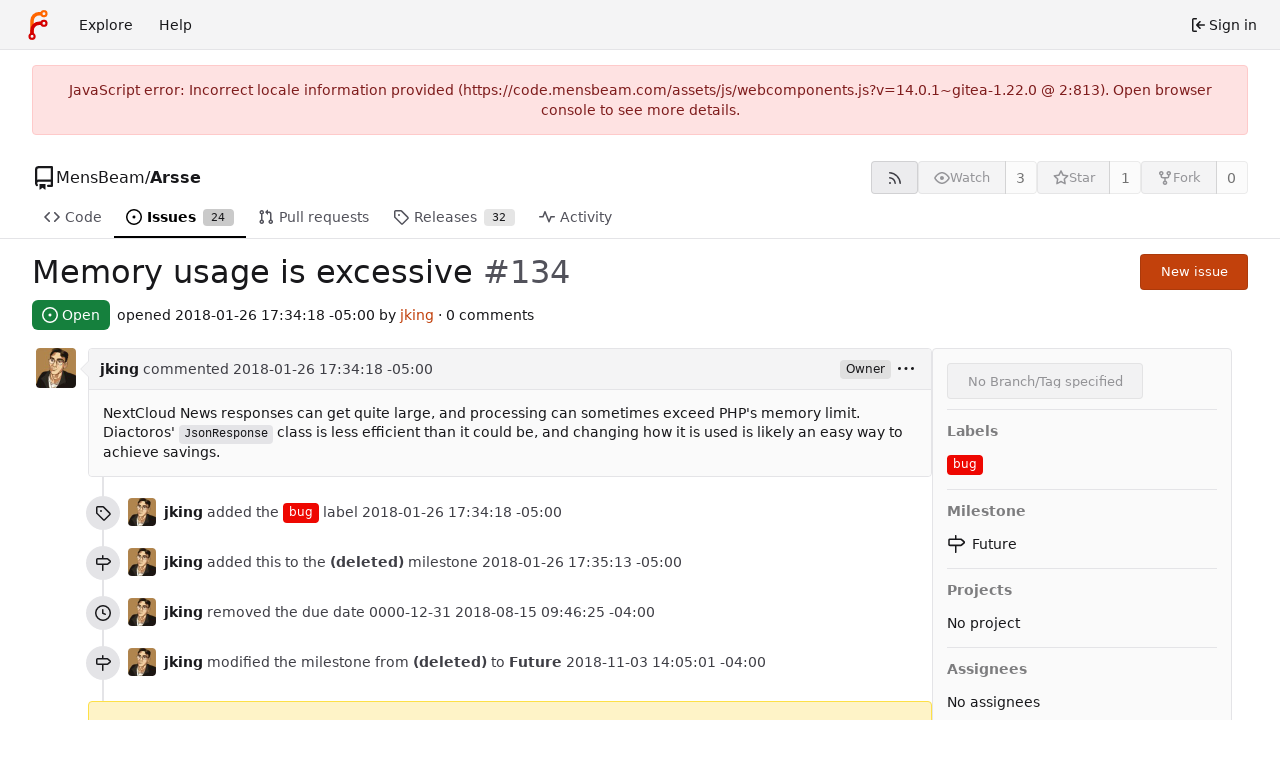

--- FILE ---
content_type: text/html; charset=utf-8
request_url: https://code.mensbeam.com/MensBeam/Arsse/issues/134
body_size: 16172
content:
<!DOCTYPE html>
<html lang="en-US" data-theme="forgejo-auto">
<head>
	<meta name="viewport" content="width=device-width, initial-scale=1">
	
	<title>#134 - Memory usage is excessive - MensBeam/Arsse - MensBeam</title>
	<link rel="manifest" href="[data-uri]">
	<meta name="author" content="MensBeam">
	<meta name="description" content="Arsse - The clean &amp; modern RSS server that doesn&#39;t give you any crap.">
	<meta name="keywords" content="git,forge,forgejo">
	<meta name="referrer" content="strict-origin">


	<link rel="alternate" type="application/atom+xml" title="" href="/MensBeam/Arsse.atom">
	<link rel="alternate" type="application/rss+xml" title="" href="/MensBeam/Arsse.rss">

	<link rel="icon" href="/assets/img/favicon.svg" type="image/svg+xml">
	<link rel="alternate icon" href="/assets/img/favicon.png" type="image/png">
	
<script>
	
	window.addEventListener('error', function(e) {window._globalHandlerErrors=window._globalHandlerErrors||[]; window._globalHandlerErrors.push(e);});
	window.addEventListener('unhandledrejection', function(e) {window._globalHandlerErrors=window._globalHandlerErrors||[]; window._globalHandlerErrors.push(e);});
	window.config = {
		appUrl: 'https:\/\/code.mensbeam.com\/',
		appSubUrl: '',
		assetVersionEncoded: encodeURIComponent('14.0.1~gitea-1.22.0'), 
		assetUrlPrefix: '\/assets',
		runModeIsProd:  true ,
		customEmojis: new Set(["git","gitea","codeberg","gitlab","github","gogs","forgejo"]),
		pageData: {"DATETIMESTRINGS":{"FUTURE":"in future","NOW":"now","relativetime.1day":"yesterday","relativetime.1month":"last month","relativetime.1week":"last week","relativetime.1year":"last year","relativetime.2days":"two days ago","relativetime.2months":"two months ago","relativetime.2weeks":"two weeks ago","relativetime.2years":"two years ago"},"PLURALSTRINGS_FALLBACK":{},"PLURALSTRINGS_LANG":{"relativetime.days":["%d day ago","%d days ago"],"relativetime.hours":["%d hour ago","%d hours ago"],"relativetime.mins":["%d minute ago","%d minutes ago"],"relativetime.months":["%d month ago","%d months ago"],"relativetime.weeks":["%d week ago","%d weeks ago"],"relativetime.years":["%d year ago","%d years ago"]},"PLURAL_RULE_FALLBACK":0,"PLURAL_RULE_LANG":0},
		notificationSettings: {"EventSourceUpdateTime":10000,"MaxTimeout":60000,"MinTimeout":10000,"TimeoutStep":10000}, 
		enableTimeTracking:  true ,
		
		mentionValues: Array.from(new Map([['jking', {key: 'jking J. King', value: 'jking', name: 'jking', fullname: 'J. King', avatar: 'https:\/\/secure.gravatar.com\/avatar\/372816da3a923ea6d42c916ba3a583bc?d=identicon'}],]).values()),
		
		mermaidMaxSourceCharacters:  50000 ,
		
		i18n: {
			copy_success: "Copied!",
			copy_error: "Copy failed",
			error_occurred: "An error occurred",
			network_error: "Network error",
			remove_label_str: "Remove item \"%s\"",
			modal_confirm: "Confirm",
			modal_cancel: "Cancel",
			more_items: "More items",
			incorrect_root_url: "This Forgejo instance is configured to be served on \"https://code.mensbeam.com/\". You are currently viewing Forgejo through a different URL, which may cause parts of the application to break. The canonical URL is controlled by Forgejo admins via the ROOT_URL setting in the app.ini.",
		},
	};
	
	window.config.pageData = window.config.pageData || {};
</script>
<script src="/assets/js/webcomponents.js?v=14.0.1~gitea-1.22.0"></script>

	

	
	<meta property="og:title" content="Memory usage is excessive">

	<meta property="og:description" content="NextCloud News responses can get quite large, and processing can sometimes exceed PHP&#39;s memory limit. Diactoros&#39; `JsonResponse` class is less efficient than it could be, and changing how it is used is likely an easy way to achieve savings.">


	<meta property="og:url" content="https://code.mensbeam.com/MensBeam/Arsse/issues/134">


	<meta property="og:type" content="object">


	<meta property="og:image" content="https://code.mensbeam.com/MensBeam/Arsse/issues/134/summary-card">
	
		<meta property="og:image:width" content="1200">
	
	
		<meta property="og:image:height" content="600">
	
	
		<meta property="og:image:alt" content="Summary card of an issue titled &#34;Memory usage is excessive&#34; in repository MensBeam/Arsse">
	

<meta property="og:site_name" content="MensBeam">

	<link rel="stylesheet" href="/assets/css/index.css?v=14.0.1~gitea-1.22.0">
<link rel="stylesheet" href="/assets/css/theme-forgejo-auto.css?v=14.0.1~gitea-1.22.0">

	
</head>
<body class="no-js" hx-swap="outerHTML" hx-ext="morph" hx-push-url="false">
	

	<div class="full height">
		<noscript>
			<div class="tw-ml-2 tw-mr-2 tw-text-center tw-text-text-light-2">This website requires JavaScript.</div>
		</noscript>

		

		
			


<nav id="navbar" aria-label="Navigation bar">
	<div class="navbar-left ui secondary menu">
		
		<a class="item" id="navbar-logo" href="/" aria-label="Home">
			<img width="30" height="30" src="/assets/img/logo.svg" alt="Logo" aria-hidden="true">
		</a>

		
		<div class="ui secondary menu item navbar-mobile-right only-mobile">
			
			<button class="item tw-w-auto ui icon mini button tw-p-2 tw-m-0" id="navbar-expand-toggle" aria-label="Toggle menu"><svg viewBox="0 0 16 16" class="svg octicon-three-bars" aria-hidden="true" width="16" height="16"><path d="M1 2.75A.75.75 0 0 1 1.75 2h12.5a.75.75 0 0 1 0 1.5H1.75A.75.75 0 0 1 1 2.75m0 5A.75.75 0 0 1 1.75 7h12.5a.75.75 0 0 1 0 1.5H1.75A.75.75 0 0 1 1 7.75M1.75 12h12.5a.75.75 0 0 1 0 1.5H1.75a.75.75 0 0 1 0-1.5"/></svg></button>
		</div>

		
		
			<a class="item" href="/explore/repos">Explore</a>
		

		

		
			<a class="item" target="_blank" rel="noopener noreferrer" href="https://forgejo.org/docs/latest/">Help</a>
		
	</div>

	
	<div class="navbar-right ui secondary menu">
		
			
			<a class="item" rel="nofollow" href="/user/login?redirect_to=%2fMensBeam%2fArsse%2fissues%2f134">
				<svg viewBox="0 0 16 16" class="tw-mr-1 svg octicon-sign-in" aria-hidden="true" width="16" height="16"><path d="M2 2.75C2 1.784 2.784 1 3.75 1h2.5a.75.75 0 0 1 0 1.5h-2.5a.25.25 0 0 0-.25.25v10.5c0 .138.112.25.25.25h2.5a.75.75 0 0 1 0 1.5h-2.5A1.75 1.75 0 0 1 2 13.25Zm6.56 4.5h5.69a.75.75 0 0 1 0 1.5H8.56l1.97 1.97a.749.749 0 0 1-.326 1.275.75.75 0 0 1-.734-.215L6.22 8.53a.75.75 0 0 1 0-1.06l3.25-3.25a.749.749 0 0 1 1.275.326.75.75 0 0 1-.215.734Z"/></svg>
				<span>Sign in</span>
			</a>
		
	</div>
</nav>

		



<div role="main" aria-label="#134 - Memory usage is excessive" class="page-content repository view issue pull">
	<div class="secondary-nav">

	<div class="ui container">
		<div class="repo-header">
			<div class="flex-item tw-items-center">
				<div class="flex-item-leading">
					

	<svg viewBox="0 0 16 16" class="svg octicon-repo" aria-hidden="true" width="24" height="24"><path d="M2 2.5A2.5 2.5 0 0 1 4.5 0h8.75a.75.75 0 0 1 .75.75v12.5a.75.75 0 0 1-.75.75h-2.5a.75.75 0 0 1 0-1.5h1.75v-2h-8a1 1 0 0 0-.714 1.7.75.75 0 1 1-1.072 1.05A2.5 2.5 0 0 1 2 11.5Zm10.5-1h-8a1 1 0 0 0-1 1v6.708A2.5 2.5 0 0 1 4.5 9h8ZM5 12.25a.25.25 0 0 1 .25-.25h3.5a.25.25 0 0 1 .25.25v3.25a.25.25 0 0 1-.4.2l-1.45-1.087a.25.25 0 0 0-.3 0L5.4 15.7a.25.25 0 0 1-.4-.2Z"/></svg>


				</div>
				<div class="flex-item-main">
					<div class="flex-item-title tw-font-normal">
						<a class="muted" href="/MensBeam">MensBeam</a>/<a class="muted tw-font-semibold" href="/MensBeam/Arsse">Arsse</a>
					</div>
				</div>
				<div class="flex-item-trailing">
					
					
						
					
					
					
				</div>
			</div>
			
				<div class="repo-buttons button-row">
					
					
					
					<a class="ui compact small basic button" href="/MensBeam/Arsse.rss" data-tooltip-content="RSS feed">
						<svg viewBox="0 0 16 16" class="svg octicon-rss" aria-hidden="true" width="16" height="16"><path d="M2.002 2.725a.75.75 0 0 1 .797-.699C8.79 2.42 13.58 7.21 13.974 13.201a.75.75 0 0 1-1.497.098 10.5 10.5 0 0 0-9.776-9.776.747.747 0 0 1-.7-.798ZM2.84 7.05h-.002a7 7 0 0 1 6.113 6.111.75.75 0 0 1-1.49.178 5.5 5.5 0 0 0-4.8-4.8.75.75 0 0 1 .179-1.489M2 13a1 1 0 1 1 2 0 1 1 0 0 1-2 0"/></svg>
					</a>
					
					<form hx-boost="true" hx-target="this" method="post" action="/MensBeam/Arsse/action/watch">
	<div class="ui labeled button" data-tooltip-content="Sign in to watch this repository.">
		<button type="submit" class="ui compact small basic button" disabled>
			
				<svg viewBox="0 0 16 16" class="svg octicon-eye" aria-hidden="true" width="16" height="16"><path d="M8 2c1.981 0 3.671.992 4.933 2.078 1.27 1.091 2.187 2.345 2.637 3.023a1.62 1.62 0 0 1 0 1.798c-.45.678-1.367 1.932-2.637 3.023C11.67 13.008 9.981 14 8 14s-3.671-.992-4.933-2.078C1.797 10.83.88 9.576.43 8.898a1.62 1.62 0 0 1 0-1.798c.45-.677 1.367-1.931 2.637-3.022C4.33 2.992 6.019 2 8 2M1.679 7.932a.12.12 0 0 0 0 .136c.411.622 1.241 1.75 2.366 2.717C5.176 11.758 6.527 12.5 8 12.5s2.825-.742 3.955-1.715c1.124-.967 1.954-2.096 2.366-2.717a.12.12 0 0 0 0-.136c-.412-.621-1.242-1.75-2.366-2.717C10.824 4.242 9.473 3.5 8 3.5s-2.825.742-3.955 1.715c-1.124.967-1.954 2.096-2.366 2.717M8 10a2 2 0 1 1-.001-3.999A2 2 0 0 1 8 10"/></svg><span class="text not-mobile">Watch</span>
			
		</button>
		<a hx-boost="false" class="ui basic label" href="/MensBeam/Arsse/watchers"
			aria-label="3 watchers"
			>
			3
		</a>
	</div>
</form>

					
					<form hx-boost="true" hx-target="this" method="post" action="/MensBeam/Arsse/action/star">
	<div class="ui labeled button" data-tooltip-content="Sign in to star this repository.">
		<button type="submit" class="ui compact small basic button" disabled>
			
				<svg viewBox="0 0 16 16" class="svg octicon-star" aria-hidden="true" width="16" height="16"><path d="M8 .25a.75.75 0 0 1 .673.418l1.882 3.815 4.21.612a.75.75 0 0 1 .416 1.279l-3.046 2.97.719 4.192a.751.751 0 0 1-1.088.791L8 12.347l-3.766 1.98a.75.75 0 0 1-1.088-.79l.72-4.194L.818 6.374a.75.75 0 0 1 .416-1.28l4.21-.611L7.327.668A.75.75 0 0 1 8 .25m0 2.445L6.615 5.5a.75.75 0 0 1-.564.41l-3.097.45 2.24 2.184a.75.75 0 0 1 .216.664l-.528 3.084 2.769-1.456a.75.75 0 0 1 .698 0l2.77 1.456-.53-3.084a.75.75 0 0 1 .216-.664l2.24-2.183-3.096-.45a.75.75 0 0 1-.564-.41z"/></svg><span class="text not-mobile">Star</span>
			
		</button>
		<a hx-boost="false" class="ui basic label" href="/MensBeam/Arsse/stars"
			aria-label="1 star"
			>
			1
		</a>
	</div>
</form>

					
					
					

	<div class="ui labeled button
		
			disabled
		"
		
			data-tooltip-content="Sign in to fork this repository."
		
	>
		<a class="ui compact small basic button"
			
				
			
		>
			<svg viewBox="0 0 16 16" class="svg octicon-repo-forked" aria-hidden="true" width="16" height="16"><path d="M5 5.372v.878c0 .414.336.75.75.75h4.5a.75.75 0 0 0 .75-.75v-.878a2.25 2.25 0 1 1 1.5 0v.878a2.25 2.25 0 0 1-2.25 2.25h-1.5v2.128a2.251 2.251 0 1 1-1.5 0V8.5h-1.5A2.25 2.25 0 0 1 3.5 6.25v-.878a2.25 2.25 0 1 1 1.5 0M5 3.25a.75.75 0 1 0-1.5 0 .75.75 0 0 0 1.5 0m6.75.75a.75.75 0 1 0 0-1.5.75.75 0 0 0 0 1.5m-3 8.75a.75.75 0 1 0-1.5 0 .75.75 0 0 0 1.5 0"/></svg><span class="text not-mobile">Fork</span>
		</a>
		<div class="ui small modal" id="fork-repo-modal">
			<div class="header">
				You've already forked Arsse
			</div>
			<div class="content tw-text-left">
				<div class="ui list">
					
				</div>
				
			</div>
		</div>
		<a class="ui basic label" href="/MensBeam/Arsse/forks"
			aria-label="0 forks"
			>
			0
		</a>
	</div>



					
					
				</div>
			
		</div>
		
		
		
	</div>

	<overflow-menu class="ui container secondary pointing tabular top attached borderless menu tw-pt-0 tw-my-0">
		
			<div class="overflow-menu-items">
				
					<a class="item" href="/MensBeam/Arsse">
						<svg viewBox="0 0 16 16" class="svg octicon-code" aria-hidden="true" width="16" height="16"><path d="m11.28 3.22 4.25 4.25a.75.75 0 0 1 0 1.06l-4.25 4.25a.749.749 0 0 1-1.275-.326.75.75 0 0 1 .215-.734L13.94 8l-3.72-3.72a.749.749 0 0 1 .326-1.275.75.75 0 0 1 .734.215m-6.56 0a.75.75 0 0 1 1.042.018.75.75 0 0 1 .018 1.042L2.06 8l3.72 3.72a.749.749 0 0 1-.326 1.275.75.75 0 0 1-.734-.215L.47 8.53a.75.75 0 0 1 0-1.06Z"/></svg> Code
					</a>
				

				
					<a class="active item" href="/MensBeam/Arsse/issues">
						<svg viewBox="0 0 16 16" class="svg octicon-issue-opened" aria-hidden="true" width="16" height="16"><path d="M8 9.5a1.5 1.5 0 1 0 0-3 1.5 1.5 0 0 0 0 3"/><path d="M8 0a8 8 0 1 1 0 16A8 8 0 0 1 8 0M1.5 8a6.5 6.5 0 1 0 13 0 6.5 6.5 0 0 0-13 0"/></svg> Issues
						
							<span class="ui small label">24</span>
						
					</a>
				

				

				
					<a class="item" href="/MensBeam/Arsse/pulls">
						<svg viewBox="0 0 16 16" class="svg octicon-git-pull-request" aria-hidden="true" width="16" height="16"><path d="M1.5 3.25a2.25 2.25 0 1 1 3 2.122v5.256a2.251 2.251 0 1 1-1.5 0V5.372A2.25 2.25 0 0 1 1.5 3.25m5.677-.177L9.573.677A.25.25 0 0 1 10 .854V2.5h1A2.5 2.5 0 0 1 13.5 5v5.628a2.251 2.251 0 1 1-1.5 0V5a1 1 0 0 0-1-1h-1v1.646a.25.25 0 0 1-.427.177L7.177 3.427a.25.25 0 0 1 0-.354M3.75 2.5a.75.75 0 1 0 0 1.5.75.75 0 0 0 0-1.5m0 9.5a.75.75 0 1 0 0 1.5.75.75 0 0 0 0-1.5m8.25.75a.75.75 0 1 0 1.5 0 .75.75 0 0 0-1.5 0"/></svg> Pull requests
						
					</a>
				

				

				
					<a class="item" href="/MensBeam/Arsse/releases">
						<svg viewBox="0 0 16 16" class="svg octicon-tag" aria-hidden="true" width="16" height="16"><path d="M1 7.775V2.75C1 1.784 1.784 1 2.75 1h5.025c.464 0 .91.184 1.238.513l6.25 6.25a1.75 1.75 0 0 1 0 2.474l-5.026 5.026a1.75 1.75 0 0 1-2.474 0l-6.25-6.25A1.75 1.75 0 0 1 1 7.775m1.5 0c0 .066.026.13.073.177l6.25 6.25a.25.25 0 0 0 .354 0l5.025-5.025a.25.25 0 0 0 0-.354l-6.25-6.25a.25.25 0 0 0-.177-.073H2.75a.25.25 0 0 0-.25.25ZM6 5a1 1 0 1 1 0 2 1 1 0 0 1 0-2"/></svg> Releases
						
							<span class="ui small label">32</span>
						
					</a>
				

				

				

				

				
					<a class="item" href="/MensBeam/Arsse/activity">
						<svg viewBox="0 0 16 16" class="svg octicon-pulse" aria-hidden="true" width="16" height="16"><path d="M6 2c.306 0 .582.187.696.471L10 10.731l1.304-3.26A.75.75 0 0 1 12 7h3.25a.75.75 0 0 1 0 1.5h-2.742l-1.812 4.528a.751.751 0 0 1-1.392 0L6 4.77 4.696 8.03A.75.75 0 0 1 4 8.5H.75a.75.75 0 0 1 0-1.5h2.742l1.812-4.529A.75.75 0 0 1 6 2"/></svg> Activity
					</a>
				

				

				

				

				
			</div>
		
	</overflow-menu>
	<div class="ui tabs divider"></div>
</div>

	<div class="ui container">
		
<div class="issue-title-header">
	
	<div class="issue-title" id="issue-title-display">
		<h1 class="tw-break-anywhere">
			Memory usage is excessive				<span class="index">#134</span>
		</h1>
		<div class="button-row">
			
			
			<a role="button" class="ui small primary button" href="/MensBeam/Arsse/issues/new">New issue</a>
			
		</div>
	</div>
	
	<div class="issue-title-meta">
		
			<div class="ui green label issue-state-label"><svg viewBox="0 0 16 16" class="svg octicon-issue-opened" aria-hidden="true" width="16" height="16"><path d="M8 9.5a1.5 1.5 0 1 0 0-3 1.5 1.5 0 0 0 0 3"/><path d="M8 0a8 8 0 1 1 0 16A8 8 0 0 1 8 0M1.5 8a6.5 6.5 0 1 0 13 0 6.5 6.5 0 0 0-13 0"/></svg> Open</div>
		
		<div class="tw-ml-2 tw-flex-1 tw-break-anywhere">
			
				
				<span class="time-desc">
					
						opened <relative-time prefix="" tense="past" datetime="2018-01-26T17:34:18-05:00" data-tooltip-content data-tooltip-interactive="true">2018-01-26 17:34:18 -05:00</relative-time> by <a href="/jking">jking</a>
					
					·
					0 comments
				</span>
			
		</div>
	</div>
</div>

		
		<div class="issue-content">
	
	
	<input type="hidden" id="repolink" value="MensBeam/Arsse">
	<input type="hidden" id="repoId" value="1">
	<input type="hidden" id="issueIndex" value="134">
	<input type="hidden" id="type" value="all">

	
	<div class="issue-content-left comment-list prevent-before-timeline">
		<div class="ui timeline">
			<div id="issue-134" class="timeline-item comment first">
				
				<a class="timeline-avatar" href="/jking">
					<img loading="lazy" alt="" class="ui avatar tw-align-middle" src="https://secure.gravatar.com/avatar/372816da3a923ea6d42c916ba3a583bc?d=identicon&s=80" title="J. King" width="40" height="40"/>
				</a>
				
				<div class="content comment-container">
					<div class="ui top attached header comment-header tw-flex tw-items-center tw-justify-between" role="heading" aria-level="3">
						<div class="comment-header-left tw-flex tw-items-center">
							
								<a class="inline-timeline-avatar" href="/jking">
									<img loading="lazy" alt="" class="ui avatar tw-align-middle" src="https://secure.gravatar.com/avatar/372816da3a923ea6d42c916ba3a583bc?d=identicon&s=48" title="J. King" width="24" height="24"/>
								</a>
								<span class="text grey muted-links">
									
	<a class="author text black tw-font-semibold muted" href="/jking">jking</a>
	


									commented <a href="#issue-134"><relative-time prefix="" tense="past" datetime="2018-01-26T17:34:18-05:00" data-tooltip-content data-tooltip-interactive="true">2018-01-26 17:34:18 -05:00</relative-time></a>
								</span>
							
						</div>
						<div class="comment-header-right actions tw-flex tw-items-center">
							

	<div class="ui label role-label" data-tooltip-content="This user is the owner of this repository.">
		Owner
	</div>


							
								

							
							<div class="item action ui dropdown jump pointing top right context-dropdown" aria-label="Comment menu">
	<a class="context-menu muted">
		<svg viewBox="0 0 16 16" class="svg octicon-kebab-horizontal" aria-hidden="true" width="16" height="16"><path d="M8 9a1.5 1.5 0 1 0 0-3 1.5 1.5 0 0 0 0 3M1.5 9a1.5 1.5 0 1 0 0-3 1.5 1.5 0 0 0 0 3m13 0a1.5 1.5 0 1 0 0-3 1.5 1.5 0 0 0 0 3"/></svg>
	</a>
	<div class="menu">
		
		
			
		
		<div class="item context js-aria-clickable" data-clipboard-text-type="url" data-clipboard-text="/MensBeam/Arsse/issues/134#issue-134">Copy link</div>
		
		
	</div>
</div>

						</div>
					</div>
					<div class="ui attached segment comment-body" role="article">
						<div id="issue-134-content" class="render-content markup" >
							
								<p dir="auto">NextCloud News responses can get quite large, and processing can sometimes exceed PHP&#39;s memory limit. Diactoros&#39; <code>JsonResponse</code> class is less efficient than it could be, and changing how it is used is likely an easy way to achieve savings.</p>

							
						</div>
						<div id="issue-134-raw" class="raw-content tw-hidden">NextCloud News responses can get quite large, and processing can sometimes exceed PHP&#39;s memory limit. Diactoros&#39; `JsonResponse` class is less efficient than it could be, and changing how it is used is likely an easy way to achieve savings.</div>
						<div class="edit-content-zone tw-hidden" data-update-url="/MensBeam/Arsse/issues/134/content" data-content-version="0" data-context="/MensBeam/Arsse" data-attachment-url="/MensBeam/Arsse/issues/134/attachments" data-view-attachment-url="/MensBeam/Arsse/issues/134/view-attachments"></div>
						
					</div>
					
					
				</div>
			</div>

			




	<div id="flash-message" hx-swap-oob="true"></div>



	
		

		
		
			
				<div class="timeline-item event" id="issuecomment-530">
					<span class="badge"><svg viewBox="0 0 16 16" class="svg octicon-tag" aria-hidden="true" width="16" height="16"><path d="M1 7.775V2.75C1 1.784 1.784 1 2.75 1h5.025c.464 0 .91.184 1.238.513l6.25 6.25a1.75 1.75 0 0 1 0 2.474l-5.026 5.026a1.75 1.75 0 0 1-2.474 0l-6.25-6.25A1.75 1.75 0 0 1 1 7.775m1.5 0c0 .066.026.13.073.177l6.25 6.25a.25.25 0 0 0 .354 0l5.025-5.025a.25.25 0 0 0 0-.354l-6.25-6.25a.25.25 0 0 0-.177-.073H2.75a.25.25 0 0 0-.25.25ZM6 5a1 1 0 1 1 0 2 1 1 0 0 1 0-2"/></svg></span>
					<a class="avatar" href="/jking"><img loading="lazy" alt="" class="ui avatar tw-align-middle" src="https://secure.gravatar.com/avatar/372816da3a923ea6d42c916ba3a583bc?d=identicon&s=56" title="J. King" width="28" height="28"/></a>

					<span class="text grey muted-links">
						
	<a class="author text black tw-font-semibold muted" href="/jking">jking</a>
	


						
							added the <span class="labels-list"><a href='/MensBeam/Arsse/issues?labels=1' rel='nofollow'><div class='ui label ' style='color: #fff !important; background-color: #ee0701ff !important;' data-tooltip-content title=''>bug</div></a> </span> label <a id="event-530" href="#issuecomment-530"><relative-time prefix="" tense="past" datetime="2018-01-26T17:34:18-05:00" data-tooltip-content data-tooltip-interactive="true">2018-01-26 17:34:18 -05:00</relative-time></a>
						
					</span>
				</div>
			
		
	

	
		

		
		
			<div class="timeline-item event" id="issuecomment-531">
				<span class="badge"><svg viewBox="0 0 16 16" class="svg octicon-milestone" aria-hidden="true" width="16" height="16"><path d="M7.75 0a.75.75 0 0 1 .75.75V3h3.634c.414 0 .814.147 1.13.414l2.07 1.75a1.75 1.75 0 0 1 0 2.672l-2.07 1.75a1.75 1.75 0 0 1-1.13.414H8.5v5.25a.75.75 0 0 1-1.5 0V10H2.75A1.75 1.75 0 0 1 1 8.25v-3.5C1 3.784 1.784 3 2.75 3H7V.75A.75.75 0 0 1 7.75 0m4.384 8.5a.25.25 0 0 0 .161-.06l2.07-1.75a.248.248 0 0 0 0-.38l-2.07-1.75a.25.25 0 0 0-.161-.06H2.75a.25.25 0 0 0-.25.25v3.5c0 .138.112.25.25.25z"/></svg></span>
				<a class="avatar" href="/jking"><img loading="lazy" alt="" class="ui avatar tw-align-middle" src="https://secure.gravatar.com/avatar/372816da3a923ea6d42c916ba3a583bc?d=identicon&s=56" title="J. King" width="28" height="28"/></a>

				<span class="text grey muted-links">
					
	<a class="author text black tw-font-semibold muted" href="/jking">jking</a>
	


					
					
						
							
						
					
					
					
					
						added this to the <b>(deleted)</b> milestone <a id="event-531" href="#issuecomment-531"><relative-time prefix="" tense="past" datetime="2018-01-26T17:35:13-05:00" data-tooltip-content data-tooltip-interactive="true">2018-01-26 17:35:13 -05:00</relative-time></a>
					
				</span>
			</div>
		
	

	
		

		
		
			<div class="timeline-item event" id="issuecomment-544">
				<span class="badge"><svg viewBox="0 0 16 16" class="svg octicon-clock" aria-hidden="true" width="16" height="16"><path d="M8 0a8 8 0 1 1 0 16A8 8 0 0 1 8 0M1.5 8a6.5 6.5 0 1 0 13 0 6.5 6.5 0 0 0-13 0m7-3.25v2.992l2.028.812a.75.75 0 0 1-.557 1.392l-2.5-1A.75.75 0 0 1 7 8.25v-3.5a.75.75 0 0 1 1.5 0"/></svg></span>
				<a class="avatar" href="/jking"><img loading="lazy" alt="" class="ui avatar tw-align-middle" src="https://secure.gravatar.com/avatar/372816da3a923ea6d42c916ba3a583bc?d=identicon&s=56" title="J. King" width="28" height="28"/></a>

				<span class="text grey muted-links">
					
	<a class="author text black tw-font-semibold muted" href="/jking">jking</a>
	


					
					removed the due date <absolute-date weekday="" year="numeric" month="long" day="numeric" date="0000-12-31T00:00:00-05:17">0000-12-31</absolute-date> <a id="event-544" href="#issuecomment-544"><relative-time prefix="" tense="past" datetime="2018-08-15T09:46:25-04:00" data-tooltip-content data-tooltip-interactive="true">2018-08-15 09:46:25 -04:00</relative-time></a>
				</span>
			</div>
		
	

	
		

		
		
			<div class="timeline-item event" id="issuecomment-574">
				<span class="badge"><svg viewBox="0 0 16 16" class="svg octicon-milestone" aria-hidden="true" width="16" height="16"><path d="M7.75 0a.75.75 0 0 1 .75.75V3h3.634c.414 0 .814.147 1.13.414l2.07 1.75a1.75 1.75 0 0 1 0 2.672l-2.07 1.75a1.75 1.75 0 0 1-1.13.414H8.5v5.25a.75.75 0 0 1-1.5 0V10H2.75A1.75 1.75 0 0 1 1 8.25v-3.5C1 3.784 1.784 3 2.75 3H7V.75A.75.75 0 0 1 7.75 0m4.384 8.5a.25.25 0 0 0 .161-.06l2.07-1.75a.248.248 0 0 0 0-.38l-2.07-1.75a.25.25 0 0 0-.161-.06H2.75a.25.25 0 0 0-.25.25v3.5c0 .138.112.25.25.25z"/></svg></span>
				<a class="avatar" href="/jking"><img loading="lazy" alt="" class="ui avatar tw-align-middle" src="https://secure.gravatar.com/avatar/372816da3a923ea6d42c916ba3a583bc?d=identicon&s=56" title="J. King" width="28" height="28"/></a>

				<span class="text grey muted-links">
					
	<a class="author text black tw-font-semibold muted" href="/jking">jking</a>
	


					
					
						
							
						
					
					
					
						
							
						
					
					
						
							modified the milestone from <b>(deleted)</b> to <b><a href='/MensBeam/Arsse/milestone/2' rel='nofollow'>Future</a></b> <a id="event-574" href="#issuecomment-574"><relative-time prefix="" tense="past" datetime="2018-11-03T14:05:01-04:00" data-tooltip-content data-tooltip-interactive="true">2018-11-03 14:05:01 -04:00</relative-time></a>
						
					
				</span>
			</div>
		
	


			<div id="insert-timeline"></div>

			

			 
				<div class="ui warning message">
					<a href="/user/login?redirect_to=%2FMensBeam%2FArsse%2Fissues%2F134">Sign in</a> to join this conversation.
				</div>
			
		</div>
	</div>

	<div class="issue-content-right ui segment">
	
<input id="ref_selector" name="ref" type="hidden" value="">
<input id="editing_mode" name="edit_mode" type="hidden" value="false">
<form method="post" action="/MensBeam/Arsse/issues/134/ref" id="update_issueref_form">
</form>

<div class="ui disabled floating filter select-branch dropdown tw-max-w-full" data-no-results="No results found.">
	<div class="ui basic small button">
		<span class="text branch-name gt-ellipsis">No Branch/Tag specified</span>
		
	</div>
	<div class="menu">
		<div class="ui icon search input">
			<i class="icon"><svg viewBox="0 0 16 16" class="svg octicon-filter" aria-hidden="true" width="16" height="16"><path d="M.75 3h14.5a.75.75 0 0 1 0 1.5H.75a.75.75 0 0 1 0-1.5M3 7.75A.75.75 0 0 1 3.75 7h8.5a.75.75 0 0 1 0 1.5h-8.5A.75.75 0 0 1 3 7.75m3 4a.75.75 0 0 1 .75-.75h2.5a.75.75 0 0 1 0 1.5h-2.5a.75.75 0 0 1-.75-.75"/></svg></i>
			<input name="search" placeholder="Filter branch or tag...">
		</div>
		<div class="branch-tag-tab">
			<a class="branch-tag-item muted" href="#" data-target="#branch-list">
				<svg viewBox="0 0 16 16" class="svg octicon-git-branch" aria-hidden="true" width="16" height="16"><path d="M9.5 3.25a2.25 2.25 0 1 1 3 2.122V6A2.5 2.5 0 0 1 10 8.5H6a1 1 0 0 0-1 1v1.128a2.251 2.251 0 1 1-1.5 0V5.372a2.25 2.25 0 1 1 1.5 0v1.836A2.5 2.5 0 0 1 6 7h4a1 1 0 0 0 1-1v-.628A2.25 2.25 0 0 1 9.5 3.25m-6 0a.75.75 0 1 0 1.5 0 .75.75 0 0 0-1.5 0m8.25-.75a.75.75 0 1 0 0 1.5.75.75 0 0 0 0-1.5M4.25 12a.75.75 0 1 0 0 1.5.75.75 0 0 0 0-1.5"/></svg>Branches
			</a>
			<a class="branch-tag-item muted" href="#" data-target="#tag-list">
				<svg viewBox="0 0 16 16" class="svg octicon-tag" aria-hidden="true" width="16" height="16"><path d="M1 7.775V2.75C1 1.784 1.784 1 2.75 1h5.025c.464 0 .91.184 1.238.513l6.25 6.25a1.75 1.75 0 0 1 0 2.474l-5.026 5.026a1.75 1.75 0 0 1-2.474 0l-6.25-6.25A1.75 1.75 0 0 1 1 7.775m1.5 0c0 .066.026.13.073.177l6.25 6.25a.25.25 0 0 0 .354 0l5.025-5.025a.25.25 0 0 0 0-.354l-6.25-6.25a.25.25 0 0 0-.177-.073H2.75a.25.25 0 0 0-.25.25ZM6 5a1 1 0 1 1 0 2 1 1 0 0 1 0-2"/></svg>Tags
			</a>
		</div>
		<div class="branch-tag-divider"></div>
		<div id="branch-list" class="scrolling menu reference-list-menu ">
			
			
				<div class="item" data-id="refs/heads/master" data-name="master" data-id-selector="#ref_selector" title="master">master</div>
			
				<div class="item" data-id="refs/heads/reader" data-name="reader" data-id-selector="#ref_selector" title="reader">reader</div>
			
				<div class="item" data-id="refs/heads/rpm" data-name="rpm" data-id-selector="#ref_selector" title="rpm">rpm</div>
			
				<div class="item" data-id="refs/heads/docker" data-name="docker" data-id-selector="#ref_selector" title="docker">docker</div>
			
				<div class="item" data-id="refs/heads/microsub" data-name="microsub" data-id-selector="#ref_selector" title="microsub">microsub</div>
			
		</div>
		<div id="tag-list" class="scrolling menu reference-list-menu  tw-hidden">
			
			
				<div class="item" data-id="refs/tags/0.12.1" data-name="tags/0.12.1" data-id-selector="#ref_selector">0.12.1</div>
			
				<div class="item" data-id="refs/tags/0.12.0" data-name="tags/0.12.0" data-id-selector="#ref_selector">0.12.0</div>
			
				<div class="item" data-id="refs/tags/0.11.0" data-name="tags/0.11.0" data-id-selector="#ref_selector">0.11.0</div>
			
				<div class="item" data-id="refs/tags/0.10.6" data-name="tags/0.10.6" data-id-selector="#ref_selector">0.10.6</div>
			
				<div class="item" data-id="refs/tags/0.10.5" data-name="tags/0.10.5" data-id-selector="#ref_selector">0.10.5</div>
			
				<div class="item" data-id="refs/tags/0.10.4" data-name="tags/0.10.4" data-id-selector="#ref_selector">0.10.4</div>
			
				<div class="item" data-id="refs/tags/0.10.3" data-name="tags/0.10.3" data-id-selector="#ref_selector">0.10.3</div>
			
				<div class="item" data-id="refs/tags/0.10.2" data-name="tags/0.10.2" data-id-selector="#ref_selector">0.10.2</div>
			
				<div class="item" data-id="refs/tags/0.10.1" data-name="tags/0.10.1" data-id-selector="#ref_selector">0.10.1</div>
			
				<div class="item" data-id="refs/tags/0.10.0" data-name="tags/0.10.0" data-id-selector="#ref_selector">0.10.0</div>
			
				<div class="item" data-id="refs/tags/0.9.2" data-name="tags/0.9.2" data-id-selector="#ref_selector">0.9.2</div>
			
				<div class="item" data-id="refs/tags/0.9.1" data-name="tags/0.9.1" data-id-selector="#ref_selector">0.9.1</div>
			
				<div class="item" data-id="refs/tags/0.9.0" data-name="tags/0.9.0" data-id-selector="#ref_selector">0.9.0</div>
			
				<div class="item" data-id="refs/tags/0.8.5" data-name="tags/0.8.5" data-id-selector="#ref_selector">0.8.5</div>
			
				<div class="item" data-id="refs/tags/0.8.4" data-name="tags/0.8.4" data-id-selector="#ref_selector">0.8.4</div>
			
				<div class="item" data-id="refs/tags/0.8.3" data-name="tags/0.8.3" data-id-selector="#ref_selector">0.8.3</div>
			
				<div class="item" data-id="refs/tags/0.8.2" data-name="tags/0.8.2" data-id-selector="#ref_selector">0.8.2</div>
			
				<div class="item" data-id="refs/tags/0.8.1" data-name="tags/0.8.1" data-id-selector="#ref_selector">0.8.1</div>
			
				<div class="item" data-id="refs/tags/0.8.0" data-name="tags/0.8.0" data-id-selector="#ref_selector">0.8.0</div>
			
				<div class="item" data-id="refs/tags/0.7.1" data-name="tags/0.7.1" data-id-selector="#ref_selector">0.7.1</div>
			
				<div class="item" data-id="refs/tags/0.7.0" data-name="tags/0.7.0" data-id-selector="#ref_selector">0.7.0</div>
			
				<div class="item" data-id="refs/tags/0.6.1" data-name="tags/0.6.1" data-id-selector="#ref_selector">0.6.1</div>
			
				<div class="item" data-id="refs/tags/0.6.0" data-name="tags/0.6.0" data-id-selector="#ref_selector">0.6.0</div>
			
				<div class="item" data-id="refs/tags/0.5.1" data-name="tags/0.5.1" data-id-selector="#ref_selector">0.5.1</div>
			
				<div class="item" data-id="refs/tags/0.5.0" data-name="tags/0.5.0" data-id-selector="#ref_selector">0.5.0</div>
			
				<div class="item" data-id="refs/tags/0.4.0" data-name="tags/0.4.0" data-id-selector="#ref_selector">0.4.0</div>
			
				<div class="item" data-id="refs/tags/0.3.1" data-name="tags/0.3.1" data-id-selector="#ref_selector">0.3.1</div>
			
				<div class="item" data-id="refs/tags/0.3.0" data-name="tags/0.3.0" data-id-selector="#ref_selector">0.3.0</div>
			
				<div class="item" data-id="refs/tags/0.2.1" data-name="tags/0.2.1" data-id-selector="#ref_selector">0.2.1</div>
			
				<div class="item" data-id="refs/tags/0.2.0" data-name="tags/0.2.0" data-id-selector="#ref_selector">0.2.0</div>
			
				<div class="item" data-id="refs/tags/0.1.1" data-name="tags/0.1.1" data-id-selector="#ref_selector">0.1.1</div>
			
				<div class="item" data-id="refs/tags/0.1.0" data-name="tags/0.1.0" data-id-selector="#ref_selector">0.1.0</div>
			
		</div>
	</div>
</div>

<div class="divider"></div>


	

	<div class="ui disabled floating jump select-label dropdown">
	<span class="text muted flex-text-block">
		<strong>Labels</strong>
		
	</span>
	<div class="filter menu ugc-labels" data-action="update" data-issue-id="134" data-update-url="/MensBeam/Arsse/issues/labels">
		
			<div class="ui icon search input">
				<i class="icon"><svg viewBox="0 0 16 16" class="svg octicon-search" aria-hidden="true" width="16" height="16"><path d="M10.68 11.74a6 6 0 0 1-7.922-8.982 6 6 0 0 1 8.982 7.922l3.04 3.04a.749.749 0 0 1-.326 1.275.75.75 0 0 1-.734-.215ZM11.5 7a4.499 4.499 0 1 0-8.997 0A4.499 4.499 0 0 0 11.5 7"/></svg></i>
				<input class="tw-w-auto" type="text" placeholder="Filter label">
			</div>
		
		<a class="no-select item" href="#">Clear labels</a>
		
			
			
				
				
				
				<a class=" item" href="#" data-id="13"  data-id-selector="#label_13" data-scope=""><span class="octicon-check tw-invisible"><svg viewBox="0 0 16 16" class="svg octicon-check" aria-hidden="true" width="16" height="16"><path d="M13.78 4.22a.75.75 0 0 1 0 1.06l-7.25 7.25a.75.75 0 0 1-1.06 0L2.22 9.28a.75.75 0 0 1 .018-1.042.75.75 0 0 1 1.042-.018L6 10.94l6.72-6.72a.75.75 0 0 1 1.06 0"/></svg></span>&nbsp;&nbsp;<div class='ui label ' style='color: #000 !important; background-color: #d4c5f9ff !important;' data-tooltip-content title=''>admin tools</div>
					
					<p class="archived-label-hint">
</p>
				</a>
			
				
				
				
				<a class=" item" href="#" data-id="10"  data-id-selector="#label_10" data-scope=""><span class="octicon-check tw-invisible"><svg viewBox="0 0 16 16" class="svg octicon-check" aria-hidden="true" width="16" height="16"><path d="M13.78 4.22a.75.75 0 0 1 0 1.06l-7.25 7.25a.75.75 0 0 1-1.06 0L2.22 9.28a.75.75 0 0 1 .018-1.042.75.75 0 0 1 1.042-.018L6 10.94l6.72-6.72a.75.75 0 0 1 1.06 0"/></svg></span>&nbsp;&nbsp;<div class='ui label ' style='color: #000 !important; background-color: #bfdadcff !important;' data-tooltip-content title=''>api</div>
					
					<p class="archived-label-hint">
</p>
				</a>
			
				
				
				
				<a class="checked item" href="#" data-id="1"  data-id-selector="#label_1" data-scope=""><span class="octicon-check "><svg viewBox="0 0 16 16" class="svg octicon-check" aria-hidden="true" width="16" height="16"><path d="M13.78 4.22a.75.75 0 0 1 0 1.06l-7.25 7.25a.75.75 0 0 1-1.06 0L2.22 9.28a.75.75 0 0 1 .018-1.042.75.75 0 0 1 1.042-.018L6 10.94l6.72-6.72a.75.75 0 0 1 1.06 0"/></svg></span>&nbsp;&nbsp;<div class='ui label ' style='color: #fff !important; background-color: #ee0701ff !important;' data-tooltip-content title=''>bug</div>
					
					<p class="archived-label-hint">
</p>
				</a>
			
				
				
				
				<a class=" item" href="#" data-id="17"  data-id-selector="#label_17" data-scope=""><span class="octicon-check tw-invisible"><svg viewBox="0 0 16 16" class="svg octicon-check" aria-hidden="true" width="16" height="16"><path d="M13.78 4.22a.75.75 0 0 1 0 1.06l-7.25 7.25a.75.75 0 0 1-1.06 0L2.22 9.28a.75.75 0 0 1 .018-1.042.75.75 0 0 1 1.042-.018L6 10.94l6.72-6.72a.75.75 0 0 1 1.06 0"/></svg></span>&nbsp;&nbsp;<div class='ui label ' style='color: #fff !important; background-color: #0052ccff !important;' data-tooltip-content title=''>documentation</div>
					
					<p class="archived-label-hint">
</p>
				</a>
			
				
				
				
				<a class=" item" href="#" data-id="2"  data-id-selector="#label_2" data-scope=""><span class="octicon-check tw-invisible"><svg viewBox="0 0 16 16" class="svg octicon-check" aria-hidden="true" width="16" height="16"><path d="M13.78 4.22a.75.75 0 0 1 0 1.06l-7.25 7.25a.75.75 0 0 1-1.06 0L2.22 9.28a.75.75 0 0 1 .018-1.042.75.75 0 0 1 1.042-.018L6 10.94l6.72-6.72a.75.75 0 0 1 1.06 0"/></svg></span>&nbsp;&nbsp;<div class='ui label ' style='color: #000 !important; background-color: #ccccccff !important;' data-tooltip-content title=''>duplicate</div>
					
					<p class="archived-label-hint">
</p>
				</a>
			
				
				
				
				<a class=" item" href="#" data-id="3"  data-id-selector="#label_3" data-scope=""><span class="octicon-check tw-invisible"><svg viewBox="0 0 16 16" class="svg octicon-check" aria-hidden="true" width="16" height="16"><path d="M13.78 4.22a.75.75 0 0 1 0 1.06l-7.25 7.25a.75.75 0 0 1-1.06 0L2.22 9.28a.75.75 0 0 1 .018-1.042.75.75 0 0 1 1.042-.018L6 10.94l6.72-6.72a.75.75 0 0 1 1.06 0"/></svg></span>&nbsp;&nbsp;<div class='ui label ' style='color: #000 !important; background-color: #84b6ebff !important;' data-tooltip-content title=''>enhancement</div>
					
					<p class="archived-label-hint">
</p>
				</a>
			
				
				
				
				<a class=" item" href="#" data-id="8"  data-id-selector="#label_8" data-scope=""><span class="octicon-check tw-invisible"><svg viewBox="0 0 16 16" class="svg octicon-check" aria-hidden="true" width="16" height="16"><path d="M13.78 4.22a.75.75 0 0 1 0 1.06l-7.25 7.25a.75.75 0 0 1-1.06 0L2.22 9.28a.75.75 0 0 1 .018-1.042.75.75 0 0 1 1.042-.018L6 10.94l6.72-6.72a.75.75 0 0 1 1.06 0"/></svg></span>&nbsp;&nbsp;<div class='ui label ' style='color: #000 !important; background-color: #70c24aff !important;' data-tooltip-content title=''>feature</div>
					
					<p class="archived-label-hint">
</p>
				</a>
			
				
				
				
				<a class=" item" href="#" data-id="4"  data-id-selector="#label_4" data-scope=""><span class="octicon-check tw-invisible"><svg viewBox="0 0 16 16" class="svg octicon-check" aria-hidden="true" width="16" height="16"><path d="M13.78 4.22a.75.75 0 0 1 0 1.06l-7.25 7.25a.75.75 0 0 1-1.06 0L2.22 9.28a.75.75 0 0 1 .018-1.042.75.75 0 0 1 1.042-.018L6 10.94l6.72-6.72a.75.75 0 0 1 1.06 0"/></svg></span>&nbsp;&nbsp;<div class='ui label ' style='color: #fff !important; background-color: #128a0cff !important;' data-tooltip-content title=''>help wanted</div>
					
					<p class="archived-label-hint">
</p>
				</a>
			
				
				
				
				<a class=" item" href="#" data-id="9"  data-id-selector="#label_9" data-scope=""><span class="octicon-check tw-invisible"><svg viewBox="0 0 16 16" class="svg octicon-check" aria-hidden="true" width="16" height="16"><path d="M13.78 4.22a.75.75 0 0 1 0 1.06l-7.25 7.25a.75.75 0 0 1-1.06 0L2.22 9.28a.75.75 0 0 1 .018-1.042.75.75 0 0 1 1.042-.018L6 10.94l6.72-6.72a.75.75 0 0 1 1.06 0"/></svg></span>&nbsp;&nbsp;<div class='ui label ' style='color: #000 !important; background-color: #c7def8ff !important;' data-tooltip-content title=''>in progress</div>
					
					<p class="archived-label-hint">
</p>
				</a>
			
				
				
				
				<a class=" item" href="#" data-id="12"  data-id-selector="#label_12" data-scope=""><span class="octicon-check tw-invisible"><svg viewBox="0 0 16 16" class="svg octicon-check" aria-hidden="true" width="16" height="16"><path d="M13.78 4.22a.75.75 0 0 1 0 1.06l-7.25 7.25a.75.75 0 0 1-1.06 0L2.22 9.28a.75.75 0 0 1 .018-1.042.75.75 0 0 1 1.042-.018L6 10.94l6.72-6.72a.75.75 0 0 1 1.06 0"/></svg></span>&nbsp;&nbsp;<div class='ui label ' style='color: #000 !important; background-color: #eb6420ff !important;' data-tooltip-content title=''>internals</div>
					
					<p class="archived-label-hint">
</p>
				</a>
			
				
				
				
				<a class=" item" href="#" data-id="5"  data-id-selector="#label_5" data-scope=""><span class="octicon-check tw-invisible"><svg viewBox="0 0 16 16" class="svg octicon-check" aria-hidden="true" width="16" height="16"><path d="M13.78 4.22a.75.75 0 0 1 0 1.06l-7.25 7.25a.75.75 0 0 1-1.06 0L2.22 9.28a.75.75 0 0 1 .018-1.042.75.75 0 0 1 1.042-.018L6 10.94l6.72-6.72a.75.75 0 0 1 1.06 0"/></svg></span>&nbsp;&nbsp;<div class='ui label ' style='color: #000 !important; background-color: #e6e6e6ff !important;' data-tooltip-content title=''>invalid</div>
					
					<p class="archived-label-hint">
</p>
				</a>
			
				
				
				
				<a class=" item" href="#" data-id="14"  data-id-selector="#label_14" data-scope=""><span class="octicon-check tw-invisible"><svg viewBox="0 0 16 16" class="svg octicon-check" aria-hidden="true" width="16" height="16"><path d="M13.78 4.22a.75.75 0 0 1 0 1.06l-7.25 7.25a.75.75 0 0 1-1.06 0L2.22 9.28a.75.75 0 0 1 .018-1.042.75.75 0 0 1 1.042-.018L6 10.94l6.72-6.72a.75.75 0 0 1 1.06 0"/></svg></span>&nbsp;&nbsp;<div class='ui label ' style='color: #000 !important; background-color: #fbca04ff !important;' data-tooltip-content title=''>packaging</div>
					
					<p class="archived-label-hint">
</p>
				</a>
			
				
				
				
				<a class=" item" href="#" data-id="6"  data-id-selector="#label_6" data-scope=""><span class="octicon-check tw-invisible"><svg viewBox="0 0 16 16" class="svg octicon-check" aria-hidden="true" width="16" height="16"><path d="M13.78 4.22a.75.75 0 0 1 0 1.06l-7.25 7.25a.75.75 0 0 1-1.06 0L2.22 9.28a.75.75 0 0 1 .018-1.042.75.75 0 0 1 1.042-.018L6 10.94l6.72-6.72a.75.75 0 0 1 1.06 0"/></svg></span>&nbsp;&nbsp;<div class='ui label ' style='color: #fff !important; background-color: #cc317cff !important;' data-tooltip-content title=''>question</div>
					
					<p class="archived-label-hint">
</p>
				</a>
			
				
				
				
				<a class=" item" href="#" data-id="16"  data-id-selector="#label_16" data-scope=""><span class="octicon-check tw-invisible"><svg viewBox="0 0 16 16" class="svg octicon-check" aria-hidden="true" width="16" height="16"><path d="M13.78 4.22a.75.75 0 0 1 0 1.06l-7.25 7.25a.75.75 0 0 1-1.06 0L2.22 9.28a.75.75 0 0 1 .018-1.042.75.75 0 0 1 1.042-.018L6 10.94l6.72-6.72a.75.75 0 0 1 1.06 0"/></svg></span>&nbsp;&nbsp;<div class='ui label ' style='color: #000 !important; background-color: #fad8c7ff !important;' data-tooltip-content title=''>testing</div>
					
					<p class="archived-label-hint">
</p>
				</a>
			
				
				
				
				<a class=" item" href="#" data-id="15"  data-id-selector="#label_15" data-scope=""><span class="octicon-check tw-invisible"><svg viewBox="0 0 16 16" class="svg octicon-check" aria-hidden="true" width="16" height="16"><path d="M13.78 4.22a.75.75 0 0 1 0 1.06l-7.25 7.25a.75.75 0 0 1-1.06 0L2.22 9.28a.75.75 0 0 1 .018-1.042.75.75 0 0 1 1.042-.018L6 10.94l6.72-6.72a.75.75 0 0 1 1.06 0"/></svg></span>&nbsp;&nbsp;<div class='ui label ' style='color: #000 !important; background-color: #bfe5bfff !important;' data-tooltip-content title=''>trivial</div>
					
					<p class="archived-label-hint">
</p>
				</a>
			
				
				
				
				<a class=" item" href="#" data-id="7"  data-id-selector="#label_7" data-scope=""><span class="octicon-check tw-invisible"><svg viewBox="0 0 16 16" class="svg octicon-check" aria-hidden="true" width="16" height="16"><path d="M13.78 4.22a.75.75 0 0 1 0 1.06l-7.25 7.25a.75.75 0 0 1-1.06 0L2.22 9.28a.75.75 0 0 1 .018-1.042.75.75 0 0 1 1.042-.018L6 10.94l6.72-6.72a.75.75 0 0 1 1.06 0"/></svg></span>&nbsp;&nbsp;<div class='ui label ' style='color: #000 !important; background-color: #ffffffff !important;' data-tooltip-content title=''>wontfix</div>
					
					<p class="archived-label-hint">
</p>
				</a>
			
			<div class="divider"></div>
			
			
		
	</div>
</div>

	<div class="ui labels list">
	<span class="no-select tw-hidden">No labels</span>
	<span class="labels-list ugc-labels">
		
			<a
	class="item tw-hidden"
	id="label_13"
	href="/MensBeam/Arsse/issues?labels=13"
	rel="nofollow"
><div class='ui label ' style='color: #000 !important; background-color: #d4c5f9ff !important;' data-tooltip-content title=''>admin tools</div></a>

		
			<a
	class="item tw-hidden"
	id="label_10"
	href="/MensBeam/Arsse/issues?labels=10"
	rel="nofollow"
><div class='ui label ' style='color: #000 !important; background-color: #bfdadcff !important;' data-tooltip-content title=''>api</div></a>

		
			<a
	class="item "
	id="label_1"
	href="/MensBeam/Arsse/issues?labels=1"
	rel="nofollow"
><div class='ui label ' style='color: #fff !important; background-color: #ee0701ff !important;' data-tooltip-content title=''>bug</div></a>

		
			<a
	class="item tw-hidden"
	id="label_17"
	href="/MensBeam/Arsse/issues?labels=17"
	rel="nofollow"
><div class='ui label ' style='color: #fff !important; background-color: #0052ccff !important;' data-tooltip-content title=''>documentation</div></a>

		
			<a
	class="item tw-hidden"
	id="label_2"
	href="/MensBeam/Arsse/issues?labels=2"
	rel="nofollow"
><div class='ui label ' style='color: #000 !important; background-color: #ccccccff !important;' data-tooltip-content title=''>duplicate</div></a>

		
			<a
	class="item tw-hidden"
	id="label_3"
	href="/MensBeam/Arsse/issues?labels=3"
	rel="nofollow"
><div class='ui label ' style='color: #000 !important; background-color: #84b6ebff !important;' data-tooltip-content title=''>enhancement</div></a>

		
			<a
	class="item tw-hidden"
	id="label_8"
	href="/MensBeam/Arsse/issues?labels=8"
	rel="nofollow"
><div class='ui label ' style='color: #000 !important; background-color: #70c24aff !important;' data-tooltip-content title=''>feature</div></a>

		
			<a
	class="item tw-hidden"
	id="label_4"
	href="/MensBeam/Arsse/issues?labels=4"
	rel="nofollow"
><div class='ui label ' style='color: #fff !important; background-color: #128a0cff !important;' data-tooltip-content title=''>help wanted</div></a>

		
			<a
	class="item tw-hidden"
	id="label_9"
	href="/MensBeam/Arsse/issues?labels=9"
	rel="nofollow"
><div class='ui label ' style='color: #000 !important; background-color: #c7def8ff !important;' data-tooltip-content title=''>in progress</div></a>

		
			<a
	class="item tw-hidden"
	id="label_12"
	href="/MensBeam/Arsse/issues?labels=12"
	rel="nofollow"
><div class='ui label ' style='color: #000 !important; background-color: #eb6420ff !important;' data-tooltip-content title=''>internals</div></a>

		
			<a
	class="item tw-hidden"
	id="label_5"
	href="/MensBeam/Arsse/issues?labels=5"
	rel="nofollow"
><div class='ui label ' style='color: #000 !important; background-color: #e6e6e6ff !important;' data-tooltip-content title=''>invalid</div></a>

		
			<a
	class="item tw-hidden"
	id="label_14"
	href="/MensBeam/Arsse/issues?labels=14"
	rel="nofollow"
><div class='ui label ' style='color: #000 !important; background-color: #fbca04ff !important;' data-tooltip-content title=''>packaging</div></a>

		
			<a
	class="item tw-hidden"
	id="label_6"
	href="/MensBeam/Arsse/issues?labels=6"
	rel="nofollow"
><div class='ui label ' style='color: #fff !important; background-color: #cc317cff !important;' data-tooltip-content title=''>question</div></a>

		
			<a
	class="item tw-hidden"
	id="label_16"
	href="/MensBeam/Arsse/issues?labels=16"
	rel="nofollow"
><div class='ui label ' style='color: #000 !important; background-color: #fad8c7ff !important;' data-tooltip-content title=''>testing</div></a>

		
			<a
	class="item tw-hidden"
	id="label_15"
	href="/MensBeam/Arsse/issues?labels=15"
	rel="nofollow"
><div class='ui label ' style='color: #000 !important; background-color: #bfe5bfff !important;' data-tooltip-content title=''>trivial</div></a>

		
			<a
	class="item tw-hidden"
	id="label_7"
	href="/MensBeam/Arsse/issues?labels=7"
	rel="nofollow"
><div class='ui label ' style='color: #000 !important; background-color: #ffffffff !important;' data-tooltip-content title=''>wontfix</div></a>

		
		
	</span>
</div>


	<div class="divider"></div>

	<div id="milestone-section" hx-swap="morph" hx-target="#selected-milestone" hx-indicator="this">
	<div class="ui disabled floating jump select-milestone dropdown">
		<a class="text muted flex-text-block">
			<strong>Milestone</strong>
			
		</a>
		<div class="menu">
			

<div hx-swap-oob="true" id="clear-milestone" class="disabled no-select item" hx-post="/MensBeam/Arsse/issues/milestone?issue_ids=134&htmx=true">
	Clear milestone
</div>


	<div class="disabled item">
		No items
	</div>


		</div>
	</div>
	<div hx-swap-oob="true" id="selected-milestone" class="ui select-milestone list">
		<span class="no-select item tw-hidden">No milestone</span>
		<div class="selected">
			
				<a class="item muted sidebar-item-link" href="/MensBeam/Arsse/milestone/2">
					<svg viewBox="0 0 16 16" class="tw-mr-2 svg octicon-milestone" aria-hidden="true" width="18" height="18"><path d="M7.75 0a.75.75 0 0 1 .75.75V3h3.634c.414 0 .814.147 1.13.414l2.07 1.75a1.75 1.75 0 0 1 0 2.672l-2.07 1.75a1.75 1.75 0 0 1-1.13.414H8.5v5.25a.75.75 0 0 1-1.5 0V10H2.75A1.75 1.75 0 0 1 1 8.25v-3.5C1 3.784 1.784 3 2.75 3H7V.75A.75.75 0 0 1 7.75 0m4.384 8.5a.25.25 0 0 0 .161-.06l2.07-1.75a.248.248 0 0 0 0-.38l-2.07-1.75a.25.25 0 0 0-.161-.06H2.75a.25.25 0 0 0-.25.25v3.5c0 .138.112.25.25.25z"/></svg>
					Future
				</a>
			
		</div>
</div>

</div>

	<div class="divider"></div>

	<div class="ui disabled floating jump select-project dropdown">
	<a class="text muted flex-text-block">
		<strong>Projects</strong>
		
	</a>
	<div class="menu" data-action="update" data-issue-id="134" data-update-url="/MensBeam/Arsse/issues/projects">
		
		<div class="no-select item">Clear projects</div>
		
			<div class="disabled item">
				No items
			</div>
		
		
		
	</div>
</div>
<div class="ui select-project list">
	<span class="no-select item ">No project</span>
	<div class="selected">
		
	</div>
</div>

	<div class="divider"></div>

	<input id="assignee_ids" name="assignee_ids" type="hidden" value="">
<div class="ui disabled floating jump select-assignees-modify dropdown">
	<a class="text muted flex-text-block">
		<strong>Assignees</strong>
		
	</a>
	<div class="filter menu"  data-action="update" data-issue-id="134" data-update-url="/MensBeam/Arsse/issues/assignee" >
		<div class="ui icon search input">
			<i class="icon"><svg viewBox="0 0 16 16" class="svg octicon-search" aria-hidden="true" width="16" height="16"><path d="M10.68 11.74a6 6 0 0 1-7.922-8.982 6 6 0 0 1 8.982 7.922l3.04 3.04a.749.749 0 0 1-.326 1.275.75.75 0 0 1-.734-.215ZM11.5 7a4.499 4.499 0 1 0-8.997 0A4.499 4.499 0 0 0 11.5 7"/></svg></i>
			<input type="text" placeholder="Filter assignee">
		</div>
		<div class="no-select item">Clear assignees</div>
		
	</div>
</div>
<div class="ui assignees list">
	<span class="no-select item ">
		No assignees
		
	</span>
	<div class="selected">
		
			
		
	</div>
</div>

	<div class="divider"></div>

	
		<span class="text"><strong>1 participant</strong></span>
<div class="ui list tw-flex tw-flex-wrap">
	
		<a href="/jking" data-tooltip-content="jking">
			<img loading="lazy" alt="" class="ui avatar tw-align-middle tw-my-0.5 tw-mr-1" src="https://secure.gravatar.com/avatar/372816da3a923ea6d42c916ba3a583bc?d=identicon&s=56" title="J. King" width="28" height="28"/>
		</a>
	
</div>

	

	
		<div class="divider"></div>

		<div class="ui watching">
	<span class="text"><strong>Notifications</strong></span>
	<div class="tw-mt-2">
		<form hx-boost="true" hx-sync="this:replace" hx-target="this" method="post" action="/MensBeam/Arsse/issues/134/watch"
	
		
			data-tooltip-content="Sign in to subscribe to this issue."
		
	>
	<input type="hidden" name="watch" value="1">
	<button class="fluid ui button disabled">
		
			<svg viewBox="0 0 16 16" class="tw-mr-2 svg octicon-unmute" aria-hidden="true" width="16" height="16"><path d="M7.563 2.069A.75.75 0 0 1 8 2.75v10.5a.751.751 0 0 1-1.238.57L3.472 11H1.75A1.75 1.75 0 0 1 0 9.25v-2.5C0 5.784.784 5 1.75 5h1.723l3.289-2.82a.75.75 0 0 1 .801-.111M6.5 4.38 4.238 6.319a.75.75 0 0 1-.488.181h-2a.25.25 0 0 0-.25.25v2.5c0 .138.112.25.25.25h2c.179 0 .352.064.488.18L6.5 11.62Zm6.096-2.038a.75.75 0 0 1 1.06 0 8 8 0 0 1 0 11.314.75.75 0 0 1-1.042-.018.75.75 0 0 1-.018-1.042 6.5 6.5 0 0 0 0-9.193.75.75 0 0 1 0-1.06Zm-1.06 2.121-.001.001a5 5 0 0 1 0 7.07.749.749 0 0 1-1.275-.326.75.75 0 0 1 .215-.734 3.5 3.5 0 0 0 0-4.95.75.75 0 1 1 1.061-1.061"/></svg>
			Subscribe
		
	</button>
</form>

	</div>
</div>

	

	

	<div class="divider"></div>
	<span class="text"><strong>Due date</strong></span>
<div class="ui form" id="deadline-loader">
	<div class="ui negative message tw-hidden" id="deadline-err-invalid-date">
		<svg viewBox="0 0 16 16" class="close icon svg octicon-x" aria-hidden="true" width="16" height="16"><path d="M3.72 3.72a.75.75 0 0 1 1.06 0L8 6.94l3.22-3.22a.749.749 0 0 1 1.275.326.75.75 0 0 1-.215.734L9.06 8l3.22 3.22a.749.749 0 0 1-.326 1.275.75.75 0 0 1-.734-.215L8 9.06l-3.22 3.22a.75.75 0 0 1-1.042-.018.75.75 0 0 1-.018-1.042L6.94 8 3.72 4.78a.75.75 0 0 1 0-1.06"/></svg>
		The due date is invalid or out of range. Please use the format "yyyy-mm-dd".
	</div>
	
		<p>No due date set.</p>
	

	
</div>


	
		<div class="divider"></div>

		<div class="ui depending">
	
		<span class="text"><strong>Dependencies</strong></span>
		<br>
		<p>
			
				No dependencies set.
			
		</p>
	

	

	

	
</div>



	

	<div class="divider"></div>
	<div class="ui reference">
	
	
		
	
	<span class="text">
		<strong>
			Reference
		</strong>
	</span>
	<div class="ui equal width compact grid">
		<div class="row tw-items-center" data-tooltip-content="MensBeam/Arsse#134">
			<span class="text column truncate">MensBeam/Arsse#134</span>
			<button class="ui two wide button column tw-p-2" data-clipboard-text="MensBeam/Arsse#134"><svg viewBox="0 0 16 16" class="svg octicon-copy" aria-hidden="true" width="14" height="14"><path d="M0 6.75C0 5.784.784 5 1.75 5h1.5a.75.75 0 0 1 0 1.5h-1.5a.25.25 0 0 0-.25.25v7.5c0 .138.112.25.25.25h7.5a.25.25 0 0 0 .25-.25v-1.5a.75.75 0 0 1 1.5 0v1.5A1.75 1.75 0 0 1 9.25 16h-7.5A1.75 1.75 0 0 1 0 14.25Z"/><path d="M5 1.75C5 .784 5.784 0 6.75 0h7.5C15.216 0 16 .784 16 1.75v7.5A1.75 1.75 0 0 1 14.25 11h-7.5A1.75 1.75 0 0 1 5 9.25Zm1.75-.25a.25.25 0 0 0-.25.25v7.5c0 .138.112.25.25.25h7.5a.25.25 0 0 0 .25-.25v-7.5a.25.25 0 0 0-.25-.25Z"/></svg></button>
		</div>
	</div>
</div>


	

	
</div>

</div>

<template id="issue-comment-editor-template">
	<div class="ui comment form">
		<div class="field">
			
<div  class="combo-markdown-editor " data-dropzone-parent-container=".ui.form" data-tab-hint="Line already indented. Press &lt;kbd&gt;Tab&lt;/kbd&gt; again or &lt;kbd&gt;Escape&lt;/kbd&gt; to leave the editor." data-shift-tab-hint="No indentation on this line. Press &lt;kbd&gt;Shift&lt;/kbd&gt; &#43; &lt;kbd&gt;Tab&lt;/kbd&gt; again or &lt;kbd&gt;Escape&lt;/kbd&gt; to leave the editor.">

	<markdown-toolbar>
		
			<div class="switch">
				<button type="button" class="active item" data-tab-for="markdown-writer">Write</button>
				<button type="button" class="item" data-tab-for="markdown-previewer" data-preview-url="/MensBeam/Arsse/markup" data-preview-context="/MensBeam/Arsse">Preview</button>
		</div>
		
		<div class="markdown-toolbar-group">
			<md-header class="markdown-toolbar-button" data-tooltip-content="Add heading"><svg viewBox="0 0 16 16" class="svg octicon-heading" aria-hidden="true" width="16" height="16"><path d="M3.75 2a.75.75 0 0 1 .75.75V7h7V2.75a.75.75 0 0 1 1.5 0v10.5a.75.75 0 0 1-1.5 0V8.5h-7v4.75a.75.75 0 0 1-1.5 0V2.75A.75.75 0 0 1 3.75 2"/></svg></md-header>
			<md-bold class="markdown-toolbar-button" data-tooltip-content="Add bold text (Ctrl&#43;B / ⌘B)" data-md-ctrl-shortcut="b"><svg viewBox="0 0 16 16" class="svg octicon-bold" aria-hidden="true" width="16" height="16"><path d="M4 2h4.5a3.501 3.501 0 0 1 2.852 5.53A3.499 3.499 0 0 1 9.5 14H4a1 1 0 0 1-1-1V3a1 1 0 0 1 1-1m1 7v3h4.5a1.5 1.5 0 0 0 0-3Zm3.5-2a1.5 1.5 0 0 0 0-3H5v3Z"/></svg></md-bold>
			<md-italic class="markdown-toolbar-button" data-tooltip-content="Add italic text (Ctrl&#43;I / ⌘I)" data-md-ctrl-shortcut="i"><svg viewBox="0 0 16 16" class="svg octicon-italic" aria-hidden="true" width="16" height="16"><path d="M6 2.75A.75.75 0 0 1 6.75 2h6.5a.75.75 0 0 1 0 1.5h-2.505l-3.858 9H9.25a.75.75 0 0 1 0 1.5h-6.5a.75.75 0 0 1 0-1.5h2.505l3.858-9H6.75A.75.75 0 0 1 6 2.75"/></svg></md-italic>
		</div>
		<div class="markdown-toolbar-group">
			<md-quote class="markdown-toolbar-button" data-tooltip-content="Quote text"><svg viewBox="0 0 16 16" class="svg octicon-quote" aria-hidden="true" width="16" height="16"><path d="M1.75 2.5h10.5a.75.75 0 0 1 0 1.5H1.75a.75.75 0 0 1 0-1.5m4 5h8.5a.75.75 0 0 1 0 1.5h-8.5a.75.75 0 0 1 0-1.5m0 5h8.5a.75.75 0 0 1 0 1.5h-8.5a.75.75 0 0 1 0-1.5M2.5 7.75v6a.75.75 0 0 1-1.5 0v-6a.75.75 0 0 1 1.5 0"/></svg></md-quote>
			<md-code class="markdown-toolbar-button" data-tooltip-content="Add code"><svg viewBox="0 0 16 16" class="svg octicon-code" aria-hidden="true" width="16" height="16"><path d="m11.28 3.22 4.25 4.25a.75.75 0 0 1 0 1.06l-4.25 4.25a.749.749 0 0 1-1.275-.326.75.75 0 0 1 .215-.734L13.94 8l-3.72-3.72a.749.749 0 0 1 .326-1.275.75.75 0 0 1 .734.215m-6.56 0a.75.75 0 0 1 1.042.018.75.75 0 0 1 .018 1.042L2.06 8l3.72 3.72a.749.749 0 0 1-.326 1.275.75.75 0 0 1-.734-.215L.47 8.53a.75.75 0 0 1 0-1.06Z"/></svg></md-code>
			<button class="markdown-toolbar-button show-modal" data-md-button data-md-action="new-link" data-tooltip-content="Add a link"><svg viewBox="0 0 16 16" class="svg octicon-link" aria-hidden="true" width="16" height="16"><path d="m7.775 3.275 1.25-1.25a3.5 3.5 0 1 1 4.95 4.95l-2.5 2.5a3.5 3.5 0 0 1-4.95 0 .75.75 0 0 1 .018-1.042.75.75 0 0 1 1.042-.018 2 2 0 0 0 2.83 0l2.5-2.5a2.002 2.002 0 0 0-2.83-2.83l-1.25 1.25a.75.75 0 0 1-1.042-.018.75.75 0 0 1-.018-1.042m-4.69 9.64a2 2 0 0 0 2.83 0l1.25-1.25a.75.75 0 0 1 1.042.018.75.75 0 0 1 .018 1.042l-1.25 1.25a3.5 3.5 0 1 1-4.95-4.95l2.5-2.5a3.5 3.5 0 0 1 4.95 0 .75.75 0 0 1-.018 1.042.75.75 0 0 1-1.042.018 2 2 0 0 0-2.83 0l-2.5 2.5a2 2 0 0 0 0 2.83"/></svg></button>
		</div>
		<div class="markdown-toolbar-group">
			<md-unordered-list class="markdown-toolbar-button" data-tooltip-content="Add a bullet list"><svg viewBox="0 0 16 16" class="svg octicon-list-unordered" aria-hidden="true" width="16" height="16"><path d="M5.75 2.5h8.5a.75.75 0 0 1 0 1.5h-8.5a.75.75 0 0 1 0-1.5m0 5h8.5a.75.75 0 0 1 0 1.5h-8.5a.75.75 0 0 1 0-1.5m0 5h8.5a.75.75 0 0 1 0 1.5h-8.5a.75.75 0 0 1 0-1.5M2 14a1 1 0 1 1 0-2 1 1 0 0 1 0 2m1-6a1 1 0 1 1-2 0 1 1 0 0 1 2 0M2 4a1 1 0 1 1 0-2 1 1 0 0 1 0 2"/></svg></md-unordered-list>
			<md-ordered-list class="markdown-toolbar-button" data-tooltip-content="Add a numbered list"><svg viewBox="0 0 16 16" class="svg octicon-list-ordered" aria-hidden="true" width="16" height="16"><path d="M5 3.25a.75.75 0 0 1 .75-.75h8.5a.75.75 0 0 1 0 1.5h-8.5A.75.75 0 0 1 5 3.25m0 5a.75.75 0 0 1 .75-.75h8.5a.75.75 0 0 1 0 1.5h-8.5A.75.75 0 0 1 5 8.25m0 5a.75.75 0 0 1 .75-.75h8.5a.75.75 0 0 1 0 1.5h-8.5a.75.75 0 0 1-.75-.75M.924 10.32a.5.5 0 0 1-.851-.525l.001-.001.001-.002.002-.004.007-.011q.147-.217.348-.384c.228-.19.588-.392 1.068-.392.468 0 .858.181 1.126.484.259.294.377.673.377 1.038 0 .987-.686 1.495-1.156 1.845l-.047.035c-.303.225-.522.4-.654.597h1.357a.5.5 0 0 1 0 1H.5a.5.5 0 0 1-.5-.5c0-1.005.692-1.52 1.167-1.875l.035-.025c.531-.396.8-.625.8-1.078a.57.57 0 0 0-.128-.376C1.806 10.068 1.695 10 1.5 10a.66.66 0 0 0-.429.163.8.8 0 0 0-.144.153ZM2.003 2.5V6h.503a.5.5 0 0 1 0 1H.5a.5.5 0 0 1 0-1h.503V3.308l-.28.14a.5.5 0 0 1-.446-.895l1.003-.5a.5.5 0 0 1 .723.447"/></svg></md-ordered-list>
			<md-task-list class="markdown-toolbar-button" data-tooltip-content="Add a list of tasks"><svg viewBox="0 0 16 16" class="svg octicon-tasklist" aria-hidden="true" width="16" height="16"><path d="M2 2h4a1 1 0 0 1 1 1v4a1 1 0 0 1-1 1H2a1 1 0 0 1-1-1V3a1 1 0 0 1 1-1m4.655 8.595a.75.75 0 0 1 0 1.06L4.03 14.28a.75.75 0 0 1-1.06 0l-1.5-1.5a.749.749 0 0 1 .326-1.275.75.75 0 0 1 .734.215l.97.97 2.095-2.095a.75.75 0 0 1 1.06 0M9.75 2.5h5.5a.75.75 0 0 1 0 1.5h-5.5a.75.75 0 0 1 0-1.5m0 5h5.5a.75.75 0 0 1 0 1.5h-5.5a.75.75 0 0 1 0-1.5m0 5h5.5a.75.75 0 0 1 0 1.5h-5.5a.75.75 0 0 1 0-1.5m-7.25-9v3h3v-3Z"/></svg></md-task-list>
			<button type="button" class="markdown-toolbar-button" data-md-button data-md-action="unindent" data-tooltip-content="Unnest items by one level"><svg viewBox="0 0 16 16" class="svg octicon-arrow-left" aria-hidden="true" width="16" height="16"><path d="M7.78 12.53a.75.75 0 0 1-1.06 0L2.47 8.28a.75.75 0 0 1 0-1.06l4.25-4.25a.75.75 0 0 1 1.042.018.75.75 0 0 1 .018 1.042L4.81 7h7.44a.75.75 0 0 1 0 1.5H4.81l2.97 2.97a.75.75 0 0 1 0 1.06"/></svg></button>
			<button type="button" class="markdown-toolbar-button" data-md-button data-md-action="indent" data-tooltip-content="Nest items by one level"><svg viewBox="0 0 16 16" class="svg octicon-arrow-right" aria-hidden="true" width="16" height="16"><path d="M8.22 2.97a.75.75 0 0 1 1.06 0l4.25 4.25a.75.75 0 0 1 0 1.06l-4.25 4.25a.75.75 0 0 1-1.042-.018.75.75 0 0 1-.018-1.042l2.97-2.97H3.75a.75.75 0 0 1 0-1.5h7.44L8.22 4.03a.75.75 0 0 1 0-1.06"/></svg></button>
		</div>
		<div class="markdown-toolbar-group">
			<button type="button" class="markdown-toolbar-button show-modal" data-md-button data-md-action="new-table" data-tooltip-content="Add table"><svg viewBox="0 0 16 16" class="svg octicon-table" aria-hidden="true" width="16" height="16"><path d="M0 1.75C0 .784.784 0 1.75 0h12.5C15.216 0 16 .784 16 1.75v12.5A1.75 1.75 0 0 1 14.25 16H1.75A1.75 1.75 0 0 1 0 14.25ZM6.5 6.5v8h7.75a.25.25 0 0 0 .25-.25V6.5Zm8-1.5V1.75a.25.25 0 0 0-.25-.25H6.5V5Zm-13 1.5v7.75c0 .138.112.25.25.25H5v-8ZM5 5V1.5H1.75a.25.25 0 0 0-.25.25V5Z"/></svg></button>
			<md-mention class="markdown-toolbar-button" data-tooltip-content="Mention a user or team"><svg viewBox="0 0 16 16" class="svg octicon-mention" aria-hidden="true" width="16" height="16"><path d="M4.75 2.37a6.501 6.501 0 0 0 6.5 11.26.75.75 0 0 1 .75 1.298A7.999 7.999 0 0 1 .989 4.148 8 8 0 0 1 16 7.75v1.5a2.75 2.75 0 0 1-5.072 1.475 3.999 3.999 0 0 1-6.65-4.19A4 4 0 0 1 12 8v1.25a1.25 1.25 0 0 0 2.5 0V7.867a6.5 6.5 0 0 0-9.75-5.496ZM10.5 8a2.5 2.5 0 1 0-5 0 2.5 2.5 0 0 0 5 0"/></svg></md-mention>
			<md-ref class="markdown-toolbar-button" data-tooltip-content="Reference an issue or pull request"><svg viewBox="0 0 16 16" class="svg octicon-cross-reference" aria-hidden="true" width="16" height="16"><path d="M2.75 3.5a.25.25 0 0 0-.25.25v7.5c0 .138.112.25.25.25h2a.75.75 0 0 1 .75.75v2.19l2.72-2.72a.75.75 0 0 1 .53-.22h4.5a.25.25 0 0 0 .25-.25v-2.5a.75.75 0 0 1 1.5 0v2.5A1.75 1.75 0 0 1 13.25 13H9.06l-2.573 2.573A1.458 1.458 0 0 1 4 14.543V13H2.75A1.75 1.75 0 0 1 1 11.25v-7.5C1 2.784 1.784 2 2.75 2h5.5a.75.75 0 0 1 0 1.5ZM16 1.25v4.146a.25.25 0 0 1-.427.177L14.03 4.03l-3.75 3.75a.749.749 0 0 1-1.275-.326.75.75 0 0 1 .215-.734l3.75-3.75-1.543-1.543A.25.25 0 0 1 11.604 1h4.146a.25.25 0 0 1 .25.25"/></svg></md-ref>
		</div>
		<div class="markdown-toolbar-group">
			<button class="markdown-toolbar-button markdown-switch-monospace" data-md-button role="switch" data-enable-text="Enable monospace font" data-disable-text="Disable monospace font"><svg viewBox="0 0 16 16" class="svg octicon-typography" aria-hidden="true" width="16" height="16"><path d="M6.71 10H2.332l-.874 2.498a.75.75 0 0 1-1.415-.496l3.39-9.688a1.217 1.217 0 0 1 2.302.018l3.227 9.681a.75.75 0 0 1-1.423.474Zm3.13-4.358C10.53 4.374 11.87 4 13 4c1.5 0 3 .939 3 2.601v5.649a.75.75 0 0 1-1.448.275C13.995 12.82 13.3 13 12.5 13c-.77 0-1.514-.231-2.078-.709-.577-.488-.922-1.199-.922-2.041 0-.694.265-1.411.887-1.944C11 7.78 11.88 7.5 13 7.5h1.5v-.899c0-.54-.5-1.101-1.5-1.101-.869 0-1.528.282-1.84.858a.75.75 0 1 1-1.32-.716M6.21 8.5 4.574 3.594 2.857 8.5Zm8.29.5H13c-.881 0-1.375.22-1.637.444-.253.217-.363.5-.363.806 0 .408.155.697.39.896.249.21.63.354 1.11.354.732 0 1.26-.209 1.588-.449.35-.257.412-.495.412-.551Z"/></svg></button>
			
		</div>
	</markdown-toolbar>
	<div class="ui tab active" data-tab-panel="markdown-writer">
		<text-expander keys=": @" suffix="">
			<textarea class="markdown-text-editor js-quick-submit" name="content"></textarea>
		</text-expander>
		<script>
			if (localStorage?.getItem('markdown-editor-monospace') === 'true') {
				document.querySelector('.markdown-text-editor').classList.add('tw-font-mono');
			}
		</script>
	</div>
	<div class="ui tab markup" data-tab-panel="markdown-previewer">
		Loading…
	</div>

	<div class="ui small modal tw-w-fit" data-modal-name="new-markdown-table">
		<div class="header">Add table</div>

		<div class="ui form content" data-selector-name="form">
			<input type="hidden" name="table-header" value="Header" disabled>
			<input type="hidden" name="table-content" value="Content" disabled>
			<table>
				<tbody>
					<tr>
						<td><label>Rows</label></td>
						<td><input type="number" name="table-rows" class="js-enable" min="1" value="2" disabled required></td>
					</tr>
					<tr>
						<td><label>Columns</label></td>
						<td><input type="number" name="table-columns" class="js-enable" min="1" value="2" disabled required></td>
					</tr>
				</tbody>
			</table>
		</div>

		<div class="text right actions">
			<button class="ui cancel button" data-selector-name="cancel-button">Cancel</button>
			<button class="ui primary button" data-selector-name="ok-button">OK</button>
		</div>
	</div>

	<div class="ui small modal" data-modal-name="new-markdown-link">
		<div class="header">Add a link</div>

		<fieldset class="content">
			<div class="ui form" data-selector-name="form">
				<label>
					Url
					<input name="link-url" class="js-enable" disabled required dir="auto" autocomplete="off">
				</label>
				<label>
					Description
					<input name="link-description" class="js-enable" disabled required dir="auto" autocomplete="off">
				</label>

				<div class="help">
					Hint: With a URL in your clipboard, you can paste directly into the editor to create a link.
				</div>

				<div class="text right actions">
					<button class="ui cancel button" data-selector-name="cancel-button">Cancel</button>
					<button class="ui primary button" data-selector-name="ok-button">OK</button>
				</div>
			</div>
		</fieldset>
	</div>
</div>

		</div>

		
			<div class="field">
				<div
	class="ui dropzone"
	data-link-url="/MensBeam/Arsse/issues/134/attachments"
	data-upload-url="/MensBeam/Arsse/issues/attachments"
	data-remove-url="/MensBeam/Arsse/issues/attachments/remove"
	data-accepts="image/jpeg,image/png,image/webp,application/zip,application/x-gzip,application/x-compressed-tar,application/x-tar,application/gzip"
	data-max-file="5"
	data-max-size="2048"
	data-default-message="Drop files or click here to upload."
	data-invalid-input-type="You cannot upload files of this type."
	data-file-too-big="File size ({{filesize}} MB) exceeds the maximum size of ({{maxFilesize}} MB)."
	data-remove-file="Remove file"
>
	<div class="files"></div>
</div>

			</div>
		

		<div class="field">
			<div class="text right edit">
				<button class="ui basic cancel button" data-button-name="cancel-edit">Cancel</button>
				<button class="ui primary save button" data-button-name="save-edit">Save</button>
			</div>
		</div>
	</div>
</template>

<div class="ui small modal" id="reference-issue-modal">
	<div class="header">
		Reference in a new issue
	</div>
	<div class="content">
		<form class="ui form form-fetch-action" action="/MensBeam/Arsse/issues/new" method="post">
			<div class="field">
				<label><strong>Repository</strong></label>
				<div class="ui search selection dropdown issue_reference_repository_search">
					<div class="default text gt-ellipsis">MensBeam/Arsse</div>
					<div class="menu"></div>
				</div>
			</div>
			<div class="field">
				<label><strong>Title</strong></label>
				<input name="title" value="" autofocus required maxlength="255" autocomplete="off">
			</div>
			<div class="field">
				<label><strong>Body</strong></label>
				<textarea name="content"></textarea>
			</div>
			<div class="text right">
				<button class="ui primary button">Create issue</button>
			</div>
		</form>
	</div>
</div>


<div class="tw-hidden" id="no-content">
	<span class="no-content">No description provided.</span>
</div>

<div class="ui g-modal-confirm delete modal" id="delete-branch">
	<div class="header">
		<svg viewBox="0 0 16 16" class="svg octicon-trash" aria-hidden="true" width="16" height="16"><path d="M11 1.75V3h2.25a.75.75 0 0 1 0 1.5H2.75a.75.75 0 0 1 0-1.5H5V1.75C5 .784 5.784 0 6.75 0h2.5C10.216 0 11 .784 11 1.75M4.496 6.675l.66 6.6a.25.25 0 0 0 .249.225h5.19a.25.25 0 0 0 .249-.225l.66-6.6a.75.75 0 0 1 1.492.149l-.66 6.6A1.75 1.75 0 0 1 10.595 15h-5.19a1.75 1.75 0 0 1-1.741-1.575l-.66-6.6a.75.75 0 1 1 1.492-.15M6.5 1.75V3h3V1.75a.25.25 0 0 0-.25-.25h-2.5a.25.25 0 0 0-.25.25"/></svg>
		Delete branch "%!s(<nil>)"
	</div>
	<div class="content">
		<p>Deleting a branch is permanent. Although the deleted branch may continue to exist for a short time before it actually gets removed, it CANNOT be undone in most cases. Continue?</p>
	</div>
	
<div class="actions">
	
		
		
		
		
		

		<button type="button" class="ui cancel button"><svg viewBox="0 0 16 16" class="svg octicon-x" aria-hidden="true" width="16" height="16"><path d="M3.72 3.72a.75.75 0 0 1 1.06 0L8 6.94l3.22-3.22a.749.749 0 0 1 1.275.326.75.75 0 0 1-.215.734L9.06 8l3.22 3.22a.749.749 0 0 1-.326 1.275.75.75 0 0 1-.734-.215L8 9.06l-3.22 3.22a.75.75 0 0 1-1.042-.018.75.75 0 0 1-.018-1.042L6.94 8 3.72 4.78a.75.75 0 0 1 0-1.06"/></svg> No</button>
		<button class="ui primary ok button"><svg viewBox="0 0 16 16" class="svg octicon-check" aria-hidden="true" width="16" height="16"><path d="M13.78 4.22a.75.75 0 0 1 0 1.06l-7.25 7.25a.75.75 0 0 1-1.06 0L2.22 9.28a.75.75 0 0 1 .018-1.042.75.75 0 0 1 1.042-.018L6 10.94l6.72-6.72a.75.75 0 0 1 1.06 0"/></svg> Yes</button>
	
</div>

</div>

	</div>
</div>


	

	</div>

	

	<footer class="page-footer" role="group" aria-label="Footer">
	<div class="left-links" role="contentinfo" aria-label="About this software">
		
			<a target="_blank" rel="noopener noreferrer" href="https://forgejo.org">Powered by Forgejo</a>
		
		
			Version:
			
				14.0.1
			
		
		
			Page: <strong>32ms</strong>
			Template: <strong>7ms</strong>
		
	</div>
	<div class="right-links" role="group" aria-label="Links">
		<div class="ui dropdown upward language">
			<span class="flex-text-inline"><svg viewBox="0 0 16 16" class="svg octicon-globe" aria-hidden="true" width="14" height="14"><path d="M8 0a8 8 0 1 1 0 16A8 8 0 0 1 8 0M5.78 8.75a9.64 9.64 0 0 0 1.363 4.177q.383.64.857 1.215c.245-.296.551-.705.857-1.215A9.64 9.64 0 0 0 10.22 8.75Zm4.44-1.5a9.64 9.64 0 0 0-1.363-4.177c-.307-.51-.612-.919-.857-1.215a10 10 0 0 0-.857 1.215A9.64 9.64 0 0 0 5.78 7.25Zm-5.944 1.5H1.543a6.51 6.51 0 0 0 4.666 5.5q-.184-.271-.352-.552c-.715-1.192-1.437-2.874-1.581-4.948m-2.733-1.5h2.733c.144-2.074.866-3.756 1.58-4.948q.18-.295.353-.552a6.51 6.51 0 0 0-4.666 5.5m10.181 1.5c-.144 2.074-.866 3.756-1.58 4.948q-.18.296-.353.552a6.51 6.51 0 0 0 4.666-5.5Zm2.733-1.5a6.51 6.51 0 0 0-4.666-5.5q.184.272.353.552c.714 1.192 1.436 2.874 1.58 4.948Z"/></svg> English</span>
			<div class="menu language-menu">
				
					<a lang="id-ID" data-url="/?lang=id-ID" class="item ">Bahasa Indonesia</a>
				
					<a lang="da" data-url="/?lang=da" class="item ">Dansk</a>
				
					<a lang="de-DE" data-url="/?lang=de-DE" class="item ">Deutsch</a>
				
					<a lang="en-US" data-url="/?lang=en-US" class="item active selected">English</a>
				
					<a lang="es-ES" data-url="/?lang=es-ES" class="item ">Español</a>
				
					<a lang="eo" data-url="/?lang=eo" class="item ">Esperanto</a>
				
					<a lang="fil" data-url="/?lang=fil" class="item ">Filipino</a>
				
					<a lang="fr-FR" data-url="/?lang=fr-FR" class="item ">Français</a>
				
					<a lang="it-IT" data-url="/?lang=it-IT" class="item ">Italiano</a>
				
					<a lang="lv-LV" data-url="/?lang=lv-LV" class="item ">Latviešu</a>
				
					<a lang="hu-HU" data-url="/?lang=hu-HU" class="item ">Magyar nyelv</a>
				
					<a lang="nl-NL" data-url="/?lang=nl-NL" class="item ">Nederlands</a>
				
					<a lang="nds" data-url="/?lang=nds" class="item ">Plattdüütsch</a>
				
					<a lang="pl-PL" data-url="/?lang=pl-PL" class="item ">Polski</a>
				
					<a lang="pt-PT" data-url="/?lang=pt-PT" class="item ">Português de Portugal</a>
				
					<a lang="pt-BR" data-url="/?lang=pt-BR" class="item ">Português do Brasil</a>
				
					<a lang="sl" data-url="/?lang=sl" class="item ">Slovenščina</a>
				
					<a lang="fi-FI" data-url="/?lang=fi-FI" class="item ">Suomi</a>
				
					<a lang="sv-SE" data-url="/?lang=sv-SE" class="item ">Svenska</a>
				
					<a lang="tr-TR" data-url="/?lang=tr-TR" class="item ">Türkçe</a>
				
					<a lang="cs-CZ" data-url="/?lang=cs-CZ" class="item ">Čeština</a>
				
					<a lang="el-GR" data-url="/?lang=el-GR" class="item ">Ελληνικά</a>
				
					<a lang="bg" data-url="/?lang=bg" class="item ">Български</a>
				
					<a lang="ru-RU" data-url="/?lang=ru-RU" class="item ">Русский</a>
				
					<a lang="uk-UA" data-url="/?lang=uk-UA" class="item ">Українська</a>
				
					<a lang="fa-IR" data-url="/?lang=fa-IR" class="item ">فارسی</a>
				
					<a lang="ja-JP" data-url="/?lang=ja-JP" class="item ">日本語</a>
				
					<a lang="zh-CN" data-url="/?lang=zh-CN" class="item ">简体中文</a>
				
					<a lang="zh-TW" data-url="/?lang=zh-TW" class="item ">繁體中文（台灣）</a>
				
					<a lang="zh-HK" data-url="/?lang=zh-HK" class="item ">繁體中文（香港）</a>
				
					<a lang="ko-KR" data-url="/?lang=ko-KR" class="item ">한국어</a>
				
			</div>
		</div>
		<a href="/assets/licenses.txt">Licenses</a>
		<a href="/api/swagger">API</a>
		
	</div>
</footer>


	<script src="/assets/js/index.js?v=14.0.1~gitea-1.22.0" onerror="alert('Failed to load asset files from {path}. Please make sure the asset files can be accessed.'.replace('{path}', this.src))"></script>

	
</body>
</html>

